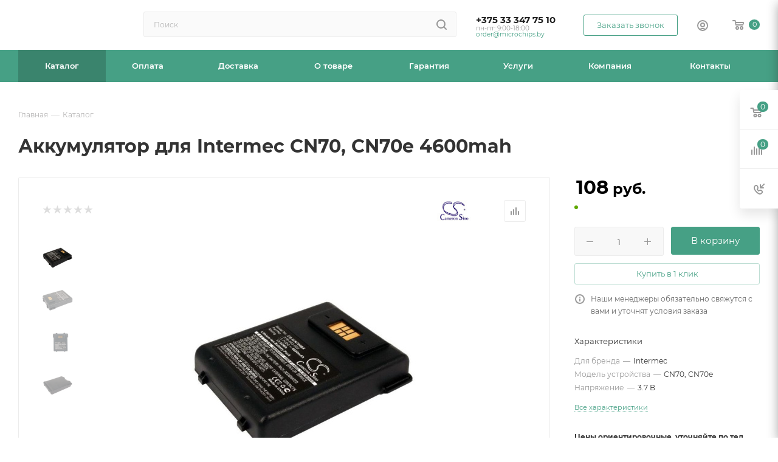

--- FILE ---
content_type: text/css
request_url: https://microchips.by/local/templates/aspro_max_Fx_v1/css/blocks/common.blocks/counter-state/counter-state.css?1708354682466
body_size: -147
content:
.counter-state {
  position: absolute;
  top: 0px;
  right: 0px;
}
.counter-state--in-icons {
  top: -3px;
  right: -9px;
}
/* .counter-state--empty:not(.basket-count), .counter-state:not(.basket-count) { */
.counter-state.counter-state--empty {
  display: none;
}
.counter-state__content {
  padding: 0 4px;
  min-width: 16px;
  height: 15px;
  line-height: 16px;
  border-radius: 100%;
}
.counter-state__content-item-value {
  color: #fff;
  font-size: 0.667em;
}
